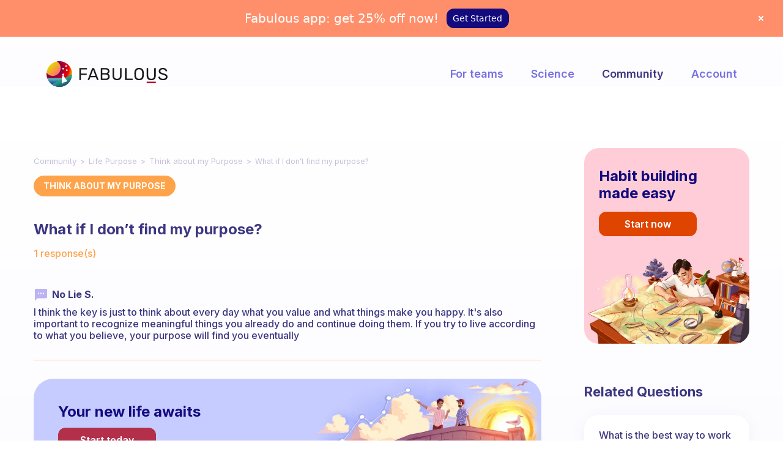

--- FILE ---
content_type: text/html; charset=UTF-8
request_url: https://www.thefabulous.co/qa/what-if-i-dont-find-my-purpose/
body_size: 15558
content:
<!doctype html>
<html lang="en-US" class="no-featured-area is-body-full-width is-single-post-title-default is-post-title-align-left is-post-media-fixed is-blog-text-align-left is-meta-with-none is-menu-full is-menu-sticky is-sidebar-right is-sidebar-sticky-no is-sidebar-align-left is-widget-title-align-left is-widget-minimal is-trending-posts-default is-footer-subscribe-light is-footer-widgets-align-left is-footer-full-width is-header-row is-header-light is-header-fixed-width is-header-parallax-no is-menu-align-right is-menu-light is-submenu-light is-submenu-align-center is-menu-none-uppercase is-featured-area-fixed is-slider-buttons-stick-to-edges is-slider-buttons-sharp-edges is-slider-buttons-dark is-slider-title-default is-slider-parallax-no is-slider-title-none-uppercase is-slider-more-link-show is-slider-more-link-button-style is-slider-text-align-center is-slider-v-align-center is-slider-h-align-center is-link-box-title-default is-link-box-title-transform-none is-link-box-text-align-center is-link-box-v-align-center is-link-box-parallax-no is-intro-align-center is-intro-text-dark is-intro-parallax-no is-more-link-button-style is-about-author-minimal is-related-posts-parallax-no is-related-posts-overflow is-share-links-minimal is-tagcloud-solid is-nav-single-rounded is-nav-single-no-animated is-comments-minimal is-comments-image-rounded is-comment-form-minimal" data-title-ratio="0.5" data-link-box-title-ratio="0.5">
<head><script>(function(w,i,g){w[g]=w[g]||[];if(typeof w[g].push=='function')w[g].push(i)})
(window,'GTM-WSDSKD2','google_tags_first_party');</script><script>(function(w,d,s,l){w[l]=w[l]||[];(function(){w[l].push(arguments);})('set', 'developer_id.dYzg1YT', true);
		w[l].push({'gtm.start':new Date().getTime(),event:'gtm.js'});var f=d.getElementsByTagName(s)[0],
		j=d.createElement(s);j.async=true;j.src='/7efs/';
		f.parentNode.insertBefore(j,f);
		})(window,document,'script','dataLayer');</script>
	<meta charset="UTF-8">
	<meta name="viewport" content="width=device-width, initial-scale=1">
				<link rel="profile" href="http://gmpg.org/xfn/11">
	<meta name='robots' content='index, follow, max-image-preview:large, max-snippet:-1, max-video-preview:-1' />

	<!-- This site is optimized with the Yoast SEO plugin v21.1 - https://yoast.com/wordpress/plugins/seo/ -->
	<title>What if I don’t find my purpose? | Fabulous Community</title>
	<meta name="description" content="What if I don’t find my purpose? Discover the tips of the Fabulous members to set your perfect daily routine and get your habits to stick." />
	<link rel="canonical" href="https://www.thefabulous.co/qa/what-if-i-dont-find-my-purpose/" />
	<meta property="og:locale" content="en_US" />
	<meta property="og:type" content="article" />
	<meta property="og:title" content="What if I don’t find my purpose? | Fabulous Community" />
	<meta property="og:description" content="What if I don’t find my purpose? Discover the tips of the Fabulous members to set your perfect daily routine and get your habits to stick." />
	<meta property="og:url" content="https://www.thefabulous.co/qa/what-if-i-dont-find-my-purpose/" />
	<meta property="og:site_name" content="Fabulous Community" />
	<meta property="article:published_time" content="2019-12-04T10:06:56+00:00" />
	<meta property="article:modified_time" content="2022-12-19T15:48:08+00:00" />
	<meta name="author" content="amine" />
	<meta name="twitter:card" content="summary_large_image" />
	<meta name="twitter:label1" content="Written by" />
	<meta name="twitter:data1" content="amine" />
	<script type="application/ld+json" class="yoast-schema-graph">{"@context":"https://schema.org","@graph":[{"@type":"Article","@id":"https://www.thefabulous.co/qa/what-if-i-dont-find-my-purpose/#article","isPartOf":{"@id":"https://www.thefabulous.co/qa/what-if-i-dont-find-my-purpose/"},"author":{"name":"amine","@id":"https://www.thefabulous.co/qa/#/schema/person/d885ec79f0f361b2c8d1f55efc087194"},"headline":"What if I don’t find my purpose?","datePublished":"2019-12-04T10:06:56+00:00","dateModified":"2022-12-19T15:48:08+00:00","mainEntityOfPage":{"@id":"https://www.thefabulous.co/qa/what-if-i-dont-find-my-purpose/"},"wordCount":62,"publisher":{"@id":"https://www.thefabulous.co/qa/#organization"},"articleSection":["Think about my Purpose"],"inLanguage":"en-US"},{"@type":"WebPage","@id":"https://www.thefabulous.co/qa/what-if-i-dont-find-my-purpose/","url":"https://www.thefabulous.co/qa/what-if-i-dont-find-my-purpose/","name":"What if I don’t find my purpose? | Fabulous Community","isPartOf":{"@id":"https://www.thefabulous.co/qa/#website"},"datePublished":"2019-12-04T10:06:56+00:00","dateModified":"2022-12-19T15:48:08+00:00","description":"What if I don’t find my purpose? Discover the tips of the Fabulous members to set your perfect daily routine and get your habits to stick.","breadcrumb":{"@id":"https://www.thefabulous.co/qa/what-if-i-dont-find-my-purpose/#breadcrumb"},"inLanguage":"en-US","potentialAction":[{"@type":"ReadAction","target":["https://www.thefabulous.co/qa/what-if-i-dont-find-my-purpose/"]}]},{"@type":"BreadcrumbList","@id":"https://www.thefabulous.co/qa/what-if-i-dont-find-my-purpose/#breadcrumb","itemListElement":[{"@type":"ListItem","position":1,"name":"Home","item":"https://www.thefabulous.co/qa/"},{"@type":"ListItem","position":2,"name":"What if I don’t find my purpose?"}]},{"@type":"WebSite","@id":"https://www.thefabulous.co/qa/#website","url":"https://www.thefabulous.co/qa/","name":"Fabulous Community","description":"","publisher":{"@id":"https://www.thefabulous.co/qa/#organization"},"potentialAction":[{"@type":"SearchAction","target":{"@type":"EntryPoint","urlTemplate":"https://www.thefabulous.co/qa/?s={search_term_string}"},"query-input":"required name=search_term_string"}],"inLanguage":"en-US"},{"@type":"Organization","@id":"https://www.thefabulous.co/qa/#organization","name":"Fabulous Community","url":"https://www.thefabulous.co/qa/","logo":{"@type":"ImageObject","inLanguage":"en-US","@id":"https://www.thefabulous.co/qa/#/schema/logo/image/","url":"https://thefabulous.co/qa/wp-content/uploads/2022/10/logo-black-n-1.png","contentUrl":"https://thefabulous.co/qa/wp-content/uploads/2022/10/logo-black-n-1.png","width":1702,"height":360,"caption":"Fabulous Community"},"image":{"@id":"https://www.thefabulous.co/qa/#/schema/logo/image/"},"sameAs":["https://www.instagram.com/thefabstory/"]},{"@type":"Person","@id":"https://www.thefabulous.co/qa/#/schema/person/d885ec79f0f361b2c8d1f55efc087194","name":"amine"}]}</script>
	<!-- / Yoast SEO plugin. -->


<link rel='dns-prefetch' href='//www.thefabulous.co' />
<link rel='dns-prefetch' href='//fonts.googleapis.com' />
<link rel="alternate" type="application/rss+xml" title="Fabulous Community &raquo; Feed" href="https://www.thefabulous.co/qa/feed/" />
<link rel="alternate" type="application/rss+xml" title="Fabulous Community &raquo; Comments Feed" href="https://www.thefabulous.co/qa/comments/feed/" />
<!-- www.thefabulous.co is managing ads with Advanced Ads 2.0.16 – https://wpadvancedads.com/ --><script id="thefa-ready">
			window.advanced_ads_ready=function(e,a){a=a||"complete";var d=function(e){return"interactive"===a?"loading"!==e:"complete"===e};d(document.readyState)?e():document.addEventListener("readystatechange",(function(a){d(a.target.readyState)&&e()}),{once:"interactive"===a})},window.advanced_ads_ready_queue=window.advanced_ads_ready_queue||[];		</script>
		<link rel='stylesheet' id='wp-block-library-css' href='https://www.thefabulous.co/qa/wp-includes/css/dist/block-library/style.min.css?ver=6.1.9' type='text/css' media='all' />
<style id='safe-svg-svg-icon-style-inline-css' type='text/css'>
.safe-svg-cover{text-align:center}.safe-svg-cover .safe-svg-inside{display:inline-block;max-width:100%}.safe-svg-cover svg{height:100%;max-height:100%;max-width:100%;width:100%}

</style>
<link rel='stylesheet' id='classic-theme-styles-css' href='https://www.thefabulous.co/qa/wp-includes/css/classic-themes.min.css?ver=1' type='text/css' media='all' />
<style id='global-styles-inline-css' type='text/css'>
body{--wp--preset--color--black: #000000;--wp--preset--color--cyan-bluish-gray: #abb8c3;--wp--preset--color--white: #ffffff;--wp--preset--color--pale-pink: #f78da7;--wp--preset--color--vivid-red: #cf2e2e;--wp--preset--color--luminous-vivid-orange: #ff6900;--wp--preset--color--luminous-vivid-amber: #fcb900;--wp--preset--color--light-green-cyan: #7bdcb5;--wp--preset--color--vivid-green-cyan: #00d084;--wp--preset--color--pale-cyan-blue: #8ed1fc;--wp--preset--color--vivid-cyan-blue: #0693e3;--wp--preset--color--vivid-purple: #9b51e0;--wp--preset--gradient--vivid-cyan-blue-to-vivid-purple: linear-gradient(135deg,rgba(6,147,227,1) 0%,rgb(155,81,224) 100%);--wp--preset--gradient--light-green-cyan-to-vivid-green-cyan: linear-gradient(135deg,rgb(122,220,180) 0%,rgb(0,208,130) 100%);--wp--preset--gradient--luminous-vivid-amber-to-luminous-vivid-orange: linear-gradient(135deg,rgba(252,185,0,1) 0%,rgba(255,105,0,1) 100%);--wp--preset--gradient--luminous-vivid-orange-to-vivid-red: linear-gradient(135deg,rgba(255,105,0,1) 0%,rgb(207,46,46) 100%);--wp--preset--gradient--very-light-gray-to-cyan-bluish-gray: linear-gradient(135deg,rgb(238,238,238) 0%,rgb(169,184,195) 100%);--wp--preset--gradient--cool-to-warm-spectrum: linear-gradient(135deg,rgb(74,234,220) 0%,rgb(151,120,209) 20%,rgb(207,42,186) 40%,rgb(238,44,130) 60%,rgb(251,105,98) 80%,rgb(254,248,76) 100%);--wp--preset--gradient--blush-light-purple: linear-gradient(135deg,rgb(255,206,236) 0%,rgb(152,150,240) 100%);--wp--preset--gradient--blush-bordeaux: linear-gradient(135deg,rgb(254,205,165) 0%,rgb(254,45,45) 50%,rgb(107,0,62) 100%);--wp--preset--gradient--luminous-dusk: linear-gradient(135deg,rgb(255,203,112) 0%,rgb(199,81,192) 50%,rgb(65,88,208) 100%);--wp--preset--gradient--pale-ocean: linear-gradient(135deg,rgb(255,245,203) 0%,rgb(182,227,212) 50%,rgb(51,167,181) 100%);--wp--preset--gradient--electric-grass: linear-gradient(135deg,rgb(202,248,128) 0%,rgb(113,206,126) 100%);--wp--preset--gradient--midnight: linear-gradient(135deg,rgb(2,3,129) 0%,rgb(40,116,252) 100%);--wp--preset--duotone--dark-grayscale: url('#wp-duotone-dark-grayscale');--wp--preset--duotone--grayscale: url('#wp-duotone-grayscale');--wp--preset--duotone--purple-yellow: url('#wp-duotone-purple-yellow');--wp--preset--duotone--blue-red: url('#wp-duotone-blue-red');--wp--preset--duotone--midnight: url('#wp-duotone-midnight');--wp--preset--duotone--magenta-yellow: url('#wp-duotone-magenta-yellow');--wp--preset--duotone--purple-green: url('#wp-duotone-purple-green');--wp--preset--duotone--blue-orange: url('#wp-duotone-blue-orange');--wp--preset--font-size--small: 13px;--wp--preset--font-size--medium: 20px;--wp--preset--font-size--large: 36px;--wp--preset--font-size--x-large: 42px;--wp--preset--spacing--20: 0.44rem;--wp--preset--spacing--30: 0.67rem;--wp--preset--spacing--40: 1rem;--wp--preset--spacing--50: 1.5rem;--wp--preset--spacing--60: 2.25rem;--wp--preset--spacing--70: 3.38rem;--wp--preset--spacing--80: 5.06rem;}:where(.is-layout-flex){gap: 0.5em;}body .is-layout-flow > .alignleft{float: left;margin-inline-start: 0;margin-inline-end: 2em;}body .is-layout-flow > .alignright{float: right;margin-inline-start: 2em;margin-inline-end: 0;}body .is-layout-flow > .aligncenter{margin-left: auto !important;margin-right: auto !important;}body .is-layout-constrained > .alignleft{float: left;margin-inline-start: 0;margin-inline-end: 2em;}body .is-layout-constrained > .alignright{float: right;margin-inline-start: 2em;margin-inline-end: 0;}body .is-layout-constrained > .aligncenter{margin-left: auto !important;margin-right: auto !important;}body .is-layout-constrained > :where(:not(.alignleft):not(.alignright):not(.alignfull)){max-width: var(--wp--style--global--content-size);margin-left: auto !important;margin-right: auto !important;}body .is-layout-constrained > .alignwide{max-width: var(--wp--style--global--wide-size);}body .is-layout-flex{display: flex;}body .is-layout-flex{flex-wrap: wrap;align-items: center;}body .is-layout-flex > *{margin: 0;}:where(.wp-block-columns.is-layout-flex){gap: 2em;}.has-black-color{color: var(--wp--preset--color--black) !important;}.has-cyan-bluish-gray-color{color: var(--wp--preset--color--cyan-bluish-gray) !important;}.has-white-color{color: var(--wp--preset--color--white) !important;}.has-pale-pink-color{color: var(--wp--preset--color--pale-pink) !important;}.has-vivid-red-color{color: var(--wp--preset--color--vivid-red) !important;}.has-luminous-vivid-orange-color{color: var(--wp--preset--color--luminous-vivid-orange) !important;}.has-luminous-vivid-amber-color{color: var(--wp--preset--color--luminous-vivid-amber) !important;}.has-light-green-cyan-color{color: var(--wp--preset--color--light-green-cyan) !important;}.has-vivid-green-cyan-color{color: var(--wp--preset--color--vivid-green-cyan) !important;}.has-pale-cyan-blue-color{color: var(--wp--preset--color--pale-cyan-blue) !important;}.has-vivid-cyan-blue-color{color: var(--wp--preset--color--vivid-cyan-blue) !important;}.has-vivid-purple-color{color: var(--wp--preset--color--vivid-purple) !important;}.has-black-background-color{background-color: var(--wp--preset--color--black) !important;}.has-cyan-bluish-gray-background-color{background-color: var(--wp--preset--color--cyan-bluish-gray) !important;}.has-white-background-color{background-color: var(--wp--preset--color--white) !important;}.has-pale-pink-background-color{background-color: var(--wp--preset--color--pale-pink) !important;}.has-vivid-red-background-color{background-color: var(--wp--preset--color--vivid-red) !important;}.has-luminous-vivid-orange-background-color{background-color: var(--wp--preset--color--luminous-vivid-orange) !important;}.has-luminous-vivid-amber-background-color{background-color: var(--wp--preset--color--luminous-vivid-amber) !important;}.has-light-green-cyan-background-color{background-color: var(--wp--preset--color--light-green-cyan) !important;}.has-vivid-green-cyan-background-color{background-color: var(--wp--preset--color--vivid-green-cyan) !important;}.has-pale-cyan-blue-background-color{background-color: var(--wp--preset--color--pale-cyan-blue) !important;}.has-vivid-cyan-blue-background-color{background-color: var(--wp--preset--color--vivid-cyan-blue) !important;}.has-vivid-purple-background-color{background-color: var(--wp--preset--color--vivid-purple) !important;}.has-black-border-color{border-color: var(--wp--preset--color--black) !important;}.has-cyan-bluish-gray-border-color{border-color: var(--wp--preset--color--cyan-bluish-gray) !important;}.has-white-border-color{border-color: var(--wp--preset--color--white) !important;}.has-pale-pink-border-color{border-color: var(--wp--preset--color--pale-pink) !important;}.has-vivid-red-border-color{border-color: var(--wp--preset--color--vivid-red) !important;}.has-luminous-vivid-orange-border-color{border-color: var(--wp--preset--color--luminous-vivid-orange) !important;}.has-luminous-vivid-amber-border-color{border-color: var(--wp--preset--color--luminous-vivid-amber) !important;}.has-light-green-cyan-border-color{border-color: var(--wp--preset--color--light-green-cyan) !important;}.has-vivid-green-cyan-border-color{border-color: var(--wp--preset--color--vivid-green-cyan) !important;}.has-pale-cyan-blue-border-color{border-color: var(--wp--preset--color--pale-cyan-blue) !important;}.has-vivid-cyan-blue-border-color{border-color: var(--wp--preset--color--vivid-cyan-blue) !important;}.has-vivid-purple-border-color{border-color: var(--wp--preset--color--vivid-purple) !important;}.has-vivid-cyan-blue-to-vivid-purple-gradient-background{background: var(--wp--preset--gradient--vivid-cyan-blue-to-vivid-purple) !important;}.has-light-green-cyan-to-vivid-green-cyan-gradient-background{background: var(--wp--preset--gradient--light-green-cyan-to-vivid-green-cyan) !important;}.has-luminous-vivid-amber-to-luminous-vivid-orange-gradient-background{background: var(--wp--preset--gradient--luminous-vivid-amber-to-luminous-vivid-orange) !important;}.has-luminous-vivid-orange-to-vivid-red-gradient-background{background: var(--wp--preset--gradient--luminous-vivid-orange-to-vivid-red) !important;}.has-very-light-gray-to-cyan-bluish-gray-gradient-background{background: var(--wp--preset--gradient--very-light-gray-to-cyan-bluish-gray) !important;}.has-cool-to-warm-spectrum-gradient-background{background: var(--wp--preset--gradient--cool-to-warm-spectrum) !important;}.has-blush-light-purple-gradient-background{background: var(--wp--preset--gradient--blush-light-purple) !important;}.has-blush-bordeaux-gradient-background{background: var(--wp--preset--gradient--blush-bordeaux) !important;}.has-luminous-dusk-gradient-background{background: var(--wp--preset--gradient--luminous-dusk) !important;}.has-pale-ocean-gradient-background{background: var(--wp--preset--gradient--pale-ocean) !important;}.has-electric-grass-gradient-background{background: var(--wp--preset--gradient--electric-grass) !important;}.has-midnight-gradient-background{background: var(--wp--preset--gradient--midnight) !important;}.has-small-font-size{font-size: var(--wp--preset--font-size--small) !important;}.has-medium-font-size{font-size: var(--wp--preset--font-size--medium) !important;}.has-large-font-size{font-size: var(--wp--preset--font-size--large) !important;}.has-x-large-font-size{font-size: var(--wp--preset--font-size--x-large) !important;}
.wp-block-navigation a:where(:not(.wp-element-button)){color: inherit;}
:where(.wp-block-columns.is-layout-flex){gap: 2em;}
.wp-block-pullquote{font-size: 1.5em;line-height: 1.6;}
</style>
<link rel='stylesheet' id='categories-images-styles-css' href='https://www.thefabulous.co/qa/wp-content/plugins/categories-images/assets/css/zci-styles.css?ver=3.3.1' type='text/css' media='all' />
<link rel='stylesheet' id='related-posts-by-taxonomy-css' href='https://www.thefabulous.co/qa/wp-content/plugins/related-posts-by-taxonomy/includes/assets/css/styles.css?ver=6.1.9' type='text/css' media='all' />
<link rel='stylesheet' id='widgetopts-styles-css' href='https://www.thefabulous.co/qa/wp-content/plugins/widget-options/assets/css/widget-options.css?ver=4.1.3' type='text/css' media='all' />
<link rel='stylesheet' id='parent-style-css' href='https://www.thefabulous.co/qa/wp-content/themes/theblogger/style.css?ver=6.1.9' type='text/css' media='all' />
<link rel='stylesheet' id='child-style-css' href='https://www.thefabulous.co/qa/wp-content/themes/qa-theme-2022/style.css?ver=1.0.1663589541' type='text/css' media='all' />
<link rel='stylesheet' id='normalize-css' href='https://www.thefabulous.co/qa/wp-content/themes/theblogger/css/normalize.css?ver=6.1.9' type='text/css' media='all' />
<link rel='stylesheet' id='bootstrap-css' href='https://www.thefabulous.co/qa/wp-content/themes/theblogger/css/bootstrap.css?ver=6.1.9' type='text/css' media='all' />
<link rel='stylesheet' id='fluidbox-css' href='https://www.thefabulous.co/qa/wp-content/themes/theblogger/js/fluidbox/fluidbox.css?ver=6.1.9' type='text/css' media='all' />
<link rel='stylesheet' id='fontello-css' href='https://www.thefabulous.co/qa/wp-content/themes/theblogger/css/fonts/fontello/css/fontello.css?ver=6.1.9' type='text/css' media='all' />
<link rel='stylesheet' id='magnific-popup-css' href='https://www.thefabulous.co/qa/wp-content/themes/theblogger/js/jquery.magnific-popup/magnific-popup.css?ver=6.1.9' type='text/css' media='all' />
<link rel='stylesheet' id='owl-carousel-css' href='https://www.thefabulous.co/qa/wp-content/themes/theblogger/js/owl-carousel/owl.carousel.css?ver=6.1.9' type='text/css' media='all' />
<link rel='stylesheet' id='theblogger-main-css' href='https://www.thefabulous.co/qa/wp-content/themes/theblogger/css/main.css?ver=6.1.9' type='text/css' media='all' />
<link rel='stylesheet' id='theblogger-768-css' href='https://www.thefabulous.co/qa/wp-content/themes/theblogger/css/768.css?ver=6.1.9' type='text/css' media='all' />
<link rel='stylesheet' id='theblogger-992-css' href='https://www.thefabulous.co/qa/wp-content/themes/theblogger/css/992.css?ver=6.1.9' type='text/css' media='all' />
<link rel='stylesheet' id='theblogger-style-css' href='https://www.thefabulous.co/qa/wp-content/themes/qa-theme-2022/style.css?ver=1.0.1663589541' type='text/css' media='all' />
<style id='theblogger-style-inline-css' type='text/css'>
@media screen and (min-width: 992px) { .blog-regular .entry-title { font-size: 18px; } }

@media screen and (min-width: 992px) { .nav-menu > ul { font-size: 18px; } }

@media screen and (min-width: 992px) { .blog-stream .entry-content { font-size: 16px; } }

@media screen and (min-width: 992px) { .blog-stream.blog-small .entry-content { font-size: 16px; } }

@media screen and (min-width: 992px) { .sidebar { font-size: 15px; } }

.widget-title { font-size: 14px; }

@media screen and (min-width: 992px) { .nav-menu > ul { font-weight: 600; } }

@media screen and (min-width: 992px) { .nav-menu > ul { letter-spacing: 0px; } }

.layout-medium, .is-header-row .header-wrap-inner, .is-header-small .header-wrap-inner, .is-menu-bar.is-menu-fixed-bg .menu-wrap, .is-header-fixed-width .header-wrap, .is-header-fixed-width.is-menu-bar .site-navigation, .is-body-boxed .site, .is-body-boxed .header-wrap, .is-body-boxed.is-menu-bar .site-navigation, .is-body-boxed:not(.is-menu-bar) .site-header, .is-middle-boxed .site-main, .intro-content, .is-footer-boxed .site-footer, .is-content-boxed .site-main .layout-fixed { max-width: 1120px; }

.layout-fixed, .blog-list, .blog-regular, .is-content-boxed .single .site-content, .is-content-boxed .page .site-content { max-width: 670px; }
</style>
<link rel='stylesheet' id='wpdreams-asl-basic-css' href='https://www.thefabulous.co/qa/wp-content/plugins/ajax-search-lite/css/style.basic.css?ver=4.13.4' type='text/css' media='all' />
<style id='wpdreams-asl-basic-inline-css' type='text/css'>

					div[id*='ajaxsearchlitesettings'].searchsettings .asl_option_inner label {
						font-size: 0px !important;
						color: rgba(0, 0, 0, 0);
					}
					div[id*='ajaxsearchlitesettings'].searchsettings .asl_option_inner label:after {
						font-size: 11px !important;
						position: absolute;
						top: 0;
						left: 0;
						z-index: 1;
					}
					.asl_w_container {
						width: 100%;
						margin: 0px 0px 0px 0px;
						min-width: 200px;
					}
					div[id*='ajaxsearchlite'].asl_m {
						width: 100%;
					}
					div[id*='ajaxsearchliteres'].wpdreams_asl_results div.resdrg span.highlighted {
						font-weight: bold;
						color: rgba(60, 54, 128, 1);
						background-color: rgba(255, 255, 255, 1);
					}
					div[id*='ajaxsearchliteres'].wpdreams_asl_results .results img.asl_image {
						width: 70px;
						height: 70px;
						object-fit: cover;
					}
					div[id*='ajaxsearchlite'].asl_r .results {
						max-height: none;
					}
					div[id*='ajaxsearchlite'].asl_r {
						position: absolute;
					}
				
							.asl_w, .asl_w * {font-family:&quot;Inter&quot; !important;}
							.asl_m input[type=search]::placeholder{font-family:&quot;Inter&quot; !important;}
							.asl_m input[type=search]::-webkit-input-placeholder{font-family:&quot;Inter&quot; !important;}
							.asl_m input[type=search]::-moz-placeholder{font-family:&quot;Inter&quot; !important;}
							.asl_m input[type=search]:-ms-input-placeholder{font-family:&quot;Inter&quot; !important;}
						
						.asl_m .probox svg {
							fill: rgba(255, 163, 74, 1) !important;
						}
						.asl_m .probox .innericon {
							background-color: rgba(255, 255, 255, 1) !important;
							background-image: none !important;
							-webkit-background-image: none !important;
							-ms-background-image: none !important;
						}
					
						div.asl_m.asl_w {
							border:0px hidden rgb(0, 0, 0) !important;border-radius:16px 16px 16px 16px !important;
							box-shadow: none !important;
						}
						div.asl_m.asl_w .probox {border: none !important;}
					
						div.asl_r.asl_w.vertical .results .item::after {
							display: block;
							position: absolute;
							bottom: 0;
							content: '';
							height: 1px;
							width: 100%;
							background: #D8D8D8;
						}
						div.asl_r.asl_w.vertical .results .item.asl_last_item::after {
							display: none;
						}
					 .highlighted {
    font-style: italic;
}
div.asl_w .probox div.asl_simple-circle {
    border: 2px solid #7871e4;
}
.resdrg {
    font-size: 18px;
}

div.asl_r .results .item {
    font-size: 16px;
}

div.asl_r .results .item .asl_content h3, div.asl_r .results .item .asl_content h3 a, div.asl_r .results .item .asl_content h3:hover, div.asl_r .results .item .asl_content h3 a:hover {
    font-size: 16px;
    color: #3c3680;
    font-weight: 500;
}

div.asl_r.vertical {
    padding: 0;
    border: none;
    background: #FFFFFF;
box-shadow: 0px 0px 20px rgba(39, 54, 195, 0.3);
border-radius: 16px;
}

div#ajaxsearchliteres1 {}

div.asl_r .results .item {
    padding: 0;
    border: 0;
    margin: 0;
    width: 100%;
}

div.asl_r .results .item .asl_content {
    padding: 24px;
}

.asl_content {
    display: flex;
    flex-direction: row-reverse;
    align-content: flex-start;
    align-items: flex-start;
    justify-content: flex-end;
}

p.asl_desc {
    color: #FFA34A;
    background: #fff;
    border-radius: 50px;
    border: solid 2px #E8E7FF;
    text-align: center;
    white-space: nowrap;
    padding: 8px 14px;
    font-size: 14px !important;
    font-weight: 600;
}
a.asl_res_url {
}

div.asl_r .results .item .asl_content h3, div.asl_r .results .item .asl_content h3 a, div.asl_r .results .item .asl_content h3:hover, div.asl_r .results .item .asl_content h3 a:hover {
    padding-left: 5px;
    display: block;
    line-height: 1.2;
}

#ajaxsearchlite1 .probox .proinput input, div.asl_w .probox .proinput input {
    font-size: 18px;
    padding: 0 20px;
}

#ajaxsearchlite1 .probox .proinput input, div.asl_w .probox .proinput input, input.orig.input-text {
    /*min-height: 46px;*/
    min-width: 800px;
}

 

.asl_w_container {
    height: 70px;
    background: #fff;
    border-radius: 16px !important;
    display: flex;
    align-content: center;
    justify-content: flex-start;
    box-shadow: 0 0 20px #2736c336;
}

#ajaxsearchlite1 .probox, div.asl_w .probox {
    height: 45px;
    margin-top: 23px;
    background: transparent;
}

div.asl_w {
    border-radius: 16px;
    background: transparent;
}
p.asl_desc .highlighted {
    color: #f7a450 !important;
    font-weight: 600 !important;
    font-style: normal;
}
div.asl_w .probox .promagnifier {
    margin-right: 24px;
}

.asl_w_container.asl_w_container_1 {
    margin: 40px 0;
}
div.asl_r .results .item .asl_content h3, div.asl_r .results .item .asl_content h3 a, div.asl_r .results .item .asl_content h3:hover, div.asl_r .results .item .asl_content h3 a:hover {
    padding-top: 5px;
}

@media screen and (max-width: 1023px){
div.asl_r .results .item .asl_content h3, div.asl_r .results .item .asl_content h3 a, div.asl_r .results .item .asl_content h3:hover, div.asl_r .results .item .asl_content h3 a:hover {
    font-size: 15px;
    color: #3c3680;
    font-weight: 500;
}
#ajaxsearchlite1 .probox .proinput input, div.asl_w .probox .proinput input, input.orig.input-text {
    min-width: auto;
}
div.asl_r .results .item .asl_content {
    padding: 12px 16px;
}
.asl_w_container {
    height: 60px;
    margin: 40px 0;
}

#ajaxsearchlite1 .probox, div.asl_w .probox {
    margin-top: 16px;
}
}

@media screen and (max-width: 767px){
div.asl_r .results .item .asl_content h3, div.asl_r .results .item .asl_content h3 a, div.asl_r .results .item .asl_content h3:hover, div.asl_r .results .item .asl_content h3 a:hover {
    font-size: 14px;
    
}
p.asl_desc {
   
 
    border: solid 1px #E8E7FF;
    
    padding: 6px 12px;
    font-size: 12px !important;
    font-weight: 600;
}
    div.asl_r .results .item .asl_content {
    padding: 12px 12px;
}
   .asl_content {
    display: flex;
    flex-direction: column-reverse;
    align-content: flex-start;
    align-items: flex-start;
    justify-content: flex-end;

}
div.asl_r .results .item .asl_content h3, div.asl_r .results .item .asl_content h3 a, div.asl_r .results .item .asl_content h3:hover, div.asl_r .results .item .asl_content h3 a:hover {
    padding-left: 0;padding-top:0px;
}
.asl_w_container {
    height: 56px;
    margin: 24px 0 !important;
}

#ajaxsearchlite1 .probox, div.asl_w .probox {
    margin-top: 14px;
}
}
div.asl_w .probox .proinput input::-webkit-input-placeholder {
  
    color: #ffa34a !important;
     
}

div.asl_w .probox .proinput input::-moz-placeholder {
    
    color: #ffa34a !important;
     
}

div.asl_w .probox .proinput input:-ms-input-placeholder {
 
    color: #ffa34a !important;
    
}

div.asl_w .probox .proinput input:-moz-placeholder {
 
    color: #ffa34a !important;
    
}
div.asl_m .probox .proinput {
    margin-left: 24px;
}

@media screen and (max-width: 767px) {
div.asl_m .probox .proinput {
    margin-left: 16px;
}
div.asl_w .probox .promagnifier {
    margin-right: 16px;
}
}
</style>
<link rel='stylesheet' id='wpdreams-asl-instance-css' href='https://www.thefabulous.co/qa/wp-content/plugins/ajax-search-lite/css/style-underline.css?ver=4.13.4' type='text/css' media='all' />
<link rel='stylesheet' id='popup-maker-site-css' href='//www.thefabulous.co/qa/wp-content/uploads/pum/pum-site-styles.css?generated=1755177577&#038;ver=1.20.6' type='text/css' media='all' />
<link rel='stylesheet' id='chld_thm_cfg_ext1-css' href='https://fonts.googleapis.com/css2?family=Inter%3Awght%40400%3B500%3B600%3B700%3B800&#038;display=swap&#038;ver=6.1.9' type='text/css' media='all' />
<link rel='stylesheet' id='chld_thm_cfg_separate-css' href='https://www.thefabulous.co/qa/wp-content/themes/qa-theme-2022/ctc-style.css?ver=1.0.1663589541' type='text/css' media='all' />
<script type='text/javascript' src='https://www.thefabulous.co/qa/wp-includes/js/jquery/jquery.min.js?ver=3.6.1' id='jquery-core-js'></script>
<script type='text/javascript' src='https://www.thefabulous.co/qa/wp-includes/js/jquery/jquery-migrate.min.js?ver=3.3.2' id='jquery-migrate-js'></script>
<link rel="https://api.w.org/" href="https://www.thefabulous.co/qa/wp-json/" /><link rel="alternate" type="application/json" href="https://www.thefabulous.co/qa/wp-json/wp/v2/posts/18007" /><link rel="EditURI" type="application/rsd+xml" title="RSD" href="https://www.thefabulous.co/qa/xmlrpc.php?rsd" />
<link rel="wlwmanifest" type="application/wlwmanifest+xml" href="https://www.thefabulous.co/qa/wp-includes/wlwmanifest.xml" />
<meta name="generator" content="WordPress 6.1.9" />
<link rel='shortlink' href='https://www.thefabulous.co/qa/?p=18007' />
<link rel="alternate" type="application/json+oembed" href="https://www.thefabulous.co/qa/wp-json/oembed/1.0/embed?url=https%3A%2F%2Fwww.thefabulous.co%2Fqa%2Fwhat-if-i-dont-find-my-purpose%2F" />
<link rel="alternate" type="text/xml+oembed" href="https://www.thefabulous.co/qa/wp-json/oembed/1.0/embed?url=https%3A%2F%2Fwww.thefabulous.co%2Fqa%2Fwhat-if-i-dont-find-my-purpose%2F&#038;format=xml" />

<link rel='stylesheet' id='42842-css' href='//www.thefabulous.co/qa/wp-content/uploads/custom-css-js/42842.css?v=9992' type="text/css" media='all' />

<link rel='stylesheet' id='5064-css' href='//www.thefabulous.co/qa/wp-content/uploads/custom-css-js/5064.css?v=5907' type="text/css" media='all' />
<link rel="apple-touch-icon" sizes="180x180" href="/wp-content/uploads/fbrfg/apple-touch-icon.png">
<link rel="icon" type="image/png" sizes="32x32" href="/wp-content/uploads/fbrfg/favicon-32x32.png">
<link rel="icon" type="image/png" sizes="16x16" href="/wp-content/uploads/fbrfg/favicon-16x16.png">
<link rel="manifest" href="/wp-content/uploads/fbrfg/site.webmanifest">
<link rel="mask-icon" href="/wp-content/uploads/fbrfg/safari-pinned-tab.svg" color="#5bbad5">
<link rel="shortcut icon" href="/wp-content/uploads/fbrfg/favicon.ico">
<meta name="msapplication-TileColor" content="#da532c">
<meta name="msapplication-config" content="/wp-content/uploads/fbrfg/browserconfig.xml">
<meta name="theme-color" content="#ffffff">				<link rel="preconnect" href="https://fonts.gstatic.com" crossorigin />
				<link rel="preload" as="style" href="//fonts.googleapis.com/css?family=Open+Sans&display=swap" />
								<link rel="stylesheet" href="//fonts.googleapis.com/css?family=Open+Sans&display=swap" media="all" />
					
	
	<script src="https://www.thefabulous.co/js/loadjs.min.js" type="text/javascript"></script>
<script src="https://www.thefabulous.co/init.js" type="text/javascript"></script>
</head>

<body class="post-template-default single single-post postid-18007 single-format-standard aa-prefix-thefa-">
    <div id="page" class="hfeed site">
	<!-- global site navigation -->

	<div id="nav" class="navbarFx">
    <div class="content1170 flex-nav">
      <a href="https://www.thefabulous.co/" class="logo-link v-dark w-inline-block"></a>
      <div class="links">
        <a href="https://www.thefabulous.co/work/" class="navlink violette mr40">For teams</a>
        <a href="https://www.thefabulous.co/science-behind-fabulous/" class="navlink violette mr40">Science</a>
        <a href="https://www.thefabulous.co/qa/" class="navlink violette mr40 current">Community</a>
        <a id="sign-in" href="https://app.thefabulous.co/login" class="navlink violette login">Account</a>
        <div class="mobile-opener version-dark"></div>
      </div>
    </div>
  </div>
  <div class="mobile-menu version-light">
    <div class="mobile-menu-header version-light-line">
      <div><img src="https://www.thefabulous.co/qa/wp-content/themes/qa-theme-2022/theme-assets/logo-black-n.svg" loading="lazy" width="200" alt="The Fabulous" class="logo-mob-mrnu"></div><img src="https://www.thefabulous.co/qa/wp-content/themes/qa-theme-2022/theme-assets/close-dark.svg" loading="lazy" alt="" class="close-mobile-menu">
    </div>
    <div class="mob-links-pt25">
      <a href="https://www.thefabulous.co/work/" class="mob dark w-inline-block">
        <div>For teams</div>
      </a>
       <a href="https://www.thefabulous.co/science-behind-fabulous/" class="mob dark w-inline-block">
        <div>Science</div>
      </a>
      <a href="https://www.thefabulous.co/qa/" class="mob dark current w-inline-block current">
        <div>Community</div>
      </a>
      <a href="https://app.thefabulous.co/login" class="mob dark login w-inline-block">
        <div>Account</div>
      </a>
    </div>
  </div>
<!-- .global site navigation  -->


	<div class="clouds-home">
		<div id="hero">
        <!-- title on home --><div id="page-title"></div><!-- .title on home -->

		<!-- top categories on home --><!-- .top categories on home -->
	
				
	</div></div>














<div id="main" class="site-main">
	<div class="layout-medium">
		<div id="primary" class="content-area with-sidebar">
			
			<div id="content" class="site-content" role="main">
				<!-- drop down categories widget-->
						<!-- .drop down categories -->
				<article id="post-18007" class="post-18007 post type-post status-publish format-standard hentry category-think-about-my-purpose">
					<div class="hentry-wrap">
						<!-- Breadcrumbs -->
						<div class="breadcrumbs new" typeof="BreadcrumbList" vocab="https://schema.org/">
						<span property="itemListElement" typeof="ListItem"><a property="item" typeof="WebPage" title="Go to Fabulous Community." href="https://www.thefabulous.co/qa/" class="home" ><span property="name">Community</span></a><meta property="position" content="1"></span><span property="itemListElement" typeof="ListItem"><a property="item" typeof="WebPage" title="Go to the Life Purpose category archives." href="https://www.thefabulous.co/qa/life-purpose/" class="taxonomy category" ><span property="name">Life Purpose</span></a><meta property="position" content="2"></span><span property="itemListElement" typeof="ListItem"><a property="item" typeof="WebPage" title="Go to the Think about my Purpose category archives." href="https://www.thefabulous.co/qa/think-about-my-purpose/" class="taxonomy category" ><span property="name">Think about my Purpose</span></a><meta property="position" content="3"></span><span class="post post-post current-item">What if I don’t find my purpose?</span>						</div>
						<!-- .Breadcrumbs -->
						
									<div class="post-header post-header-classic is-cat-link-border-bottom">
							<header class="entry-header">
									<div class="entry-meta above-title">
									<span class="cat-links">
				<span class="prefix">
					in				</span>
				<a href="https://www.thefabulous.co/qa/think-about-my-purpose/" rel="category tag">Think about my Purpose</a>			</span>
							</div> <!-- .entry-meta .above-title -->
				<h1 class="entry-title">What if I don’t find my purpose?</h1>			</header> <!-- .entry-header -->
					</div> <!-- .post-header -->
								<div class="custommeta">
 

						 <span id="numberanswers" class="orange"></span></div>
						<div class="entry-content">
							<div class="single-answer">
<div class="who-answered">No Lie S.</div>
<div class="detailed-answer">I think the key is just to think about every day what you value and what things make you happy. It&#39;s also important to recognize meaningful things you already do and continue doing them. If you try to live according to what you believe, your purpose will find you eventually</div>
</div><div class="thefa-test2" id="thefa-1459676627"><style>.thefa-test2 {margin-bottom: 24px;}</style>
<div class="banner-content-position light-viol">
<div class="banner-text max400">Your new life awaits</div>
<a href="https://start.thefabulous.co/onboarding/fabulous-initial?utm_source=community-qa&utm_medium=referral&utm_campaign=afterfirstquestionoranswer-purple-achievegoals" class="banner-cta red w-inline-block">
<div>Start today</div></a>
</div></div>
						</div> 
						
						<!-- .entry-content -->
						<!-- SIngle answer counter / classes -->
						<script>jQuery(document).ready(function(){
var ansNum=jQuery('.single-answer').length;
if(ansNum<3){
jQuery('.toprqs').addClass('toprqshide').removeClass('toprqs');
}
})</script><!-- .Single answer counter / classes -->
						<!-- number answers counter -->
						<script>document.getElementById("numberanswers").innerHTML = document.querySelectorAll('.single-answer').length+" response(s)";</script>
						<!-- .number answers counter -->
					</div> <!-- .hentry-wrap -->
					
																				
				</article> <!-- .post -->
							</div> <!-- #content .site-content -->
		</div> <!-- #primary .content-area -->

						<div id="secondary" class="widget-area sidebar" role="complementary">
				    <div class="sidebar-wrap">
						<div class="sidebar-content">
							<aside class="extendedwopts-hide extendedwopts-tablet extendedwopts-mobile widget thefa-widget">  <div class="banner-sidebar pink-side">
    <div class="banner-text max128">Habit building made easy
</div>
    <a href="https://start.thefabulous.co/onboarding/fabulous-initial?utm_source=community-qa&utm_medium=referral&utm_campaign=side-pink-achievegoals" class="banner-cta red-or side w-inline-block">
      <div>Start now</div>
    </a>
  </div></aside><aside id="custom_html-21" class="widget_text widget widget_custom_html"><div class="textwidget custom-html-widget"><div class="spacer-widgets"></div></div></aside><aside id="custom_html-14" class="widget_text widget widget_custom_html"><div class="textwidget custom-html-widget"><div class="widget-title"><span>Related Questions</span></div></div></aside><aside id="related-posts-by-taxonomy-2" class="widget related_posts_by_taxonomy">

<ul>
					
			<li>
				<a href='https://www.thefabulous.co/qa/what-is-the-best-way-to-work-and-achieve-my-purpose-2/' target='_blank'>What is the best way to work and achieve my purpose?</a>
			</li>
					
			<li>
				<a href='https://www.thefabulous.co/qa/have-you-ever-felt-that-you-lost-your-purpose-in-life/' target='_blank'>Have you ever felt that you lost your purpose in life?</a>
			</li>
					
			<li>
				<a href='https://www.thefabulous.co/qa/how-did-you-know-what-your-purpose-is/' target='_blank'>How did you know what your purpose is?</a>
			</li>
					
			<li>
				<a href='https://www.thefabulous.co/qa/how-do-you-develop-a-strong-vision-for-your-life/' target='_blank'>How do you develop a strong vision for your life?</a>
			</li>
					
			<li>
				<a href='https://www.thefabulous.co/qa/what-do-you-do-when-your-purpose-feels-heavy-and-cumbersome/' target='_blank'>What do you do when your purpose feels heavy and cumbersome?</a>
			</li>
					
			<li>
				<a href='https://www.thefabulous.co/qa/can-you-clarify-if-it-needs-to-be-a-long-run-or-a-short-run-one-i-know-what-i-want-on-long-term-but-do-not-know-how-to-reach-it/' target='_blank'>Can you clarify if it needs to be a long-run or a short-run one. I know what I want on long term, but do not know how to reach it</a>
			</li>
					
			<li>
				<a href='https://www.thefabulous.co/qa/how-you-handle-your-emotion-freely-and-how-to-speak-up-for-yourself/' target='_blank'>how you handle your emotion freely and how to speak up for yourself</a>
			</li>
					
			<li>
				<a href='https://www.thefabulous.co/qa/what-do-you-do-if-your-purpose-doesnt-line-uo-with-the-economy-and-you-cant-get-a-job-that-lets-you-fulfil-your-purpose/' target='_blank'>What do you do if your purpose doesn&#8217;t line uo with the economy and you can&#8217;t get a job that lets you fulfil your purpose?</a>
			</li>
					
			<li>
				<a href='https://www.thefabulous.co/qa/what-do-you-do-on-days-where-you-arent-so-sure-about-your-purpose-or-when-you-discover-this-isnt-really-the-purpose-you-want-to-live-for/' target='_blank'>What do you do on days where you aren&#8217;t so sure about your purpose, or when you discover this isn&#8217;t really the purpose you want to live for?</a>
			</li>
					
			<li>
				<a href='https://www.thefabulous.co/qa/do-you-spend-time-every-morning-thinking-about-your-purpose/' target='_blank'>Do you spend time every morning thinking about your purpose?</a>
			</li>
			</ul>
</aside><aside id="custom_html-18" class="widget_text widget widget_custom_html"><div class="textwidget custom-html-widget"><div class="spacer-widgets"></div></div></aside><aside id="custom_html-20" class="widget_text widget widget_custom_html"><div class="textwidget custom-html-widget"><a href="https://thefabulous.co/qa/" class="back-link"><img src="https://thefabulous.co/qa/wp-content/uploads/2022/10/back-2.svg" alt="Back to Community"><span> Back to Community</span></a></div></aside>						</div> <!-- .sidebar-content -->
					</div> <!-- .sidebar-wrap -->
				</div> <!-- #secondary .widget-area .sidebar -->
				</div> <!-- layout -->
</div> <!-- #main .site-main -->
<!-- Split the text for better UX --> <!-- // Let's mark second answer -->
<script>

   jQuery(function(){
    jQuery('.single-answer').eq(1).addClass('second-answer');
 
  jQuery( ".detailed-answer" ).each(function( index ) {
    
    var text = jQuery(this).html();
    text = text.replace(/(<([^>]+)>)/ig, '');
    var words = text.split(' ');
    //console.log(words.length);
    if (words.length > 70){
    var newText = '';
    var change = 0;
    for (var i=0; i<text.length; i++){
       newText += text.substr(i, 1);
       total_sentences = newText.split(/[\.\?\!]\s/).length;
       if ((total_sentences%4 == 0	)&&(change!=total_sentences)){
	      //console.log(total_sentences, newText);
          change=total_sentences;
          newText += '<br/><br/>';
       }
    }
     jQuery(this).html( newText);
    }
  });
 
});
  </script>
<!-- // Split the text for better UX -->

 	
        <footer id="colophon" class="site-footer" role="contentinfo" style="display:none">
						
						
						
					</footer>


        
	
    <div class="footer-illustration"><div class="widget widget-container thefa-widget"><style>/*banner footer*/
	.footer-illustration,.single .footer-illustration{text-align:center;padding-bottom:475px;height:auto;background-position:bottom center}.banner-footer a.cta-blog{text-align:center;margin-left:0;margin-right:0}@media screen and (min-width:600px) and (max-width:991px){.footer-illustration,.single .footer-illustration{background-image:url(https://www.thefabulous.co/qa/wp-content/uploads/2022/10/tablette-illu.jpg);height:auto;min-height:10px;padding-bottom:412px;background-position:bottom center;background-size:100% auto}}@media screen and (max-width:599px){.footer-illustration,.single .footer-illustration{background-image:url(https://www.thefabulous.co/qa/wp-content/uploads/2022/10/tablette-illu.jpg);height:auto;min-height:10px;padding-bottom:270px;background-position:bottom center;background-size:100% auto}}.cta-blog{display:-webkit-box;display:-webkit-flex;display:-ms-flexbox;display:flex;width:300px;height:60px;-webkit-box-pack:center;-webkit-justify-content:center;-ms-flex-pack:center;justify-content:center;-webkit-box-align:center;-webkit-align-items:center;-ms-flex-align:center;align-items:center;border-radius:16px;background-color:#bf0052;-webkit-transition:.2s;transition:.2s;color:#fff!important;font-size:18px;text-decoration:none;cursor:pointer;font-weight:600}.cta-blog:hover{background-color:#990042}.banner-footer{max-width:1250px;margin-right:auto;margin-left:auto;padding-top:0;padding-right:40px;padding-left:40px;font-size:22px;text-align:center;display:flex;flex-direction:column;justify-content:flex-start;align-items:center}.title-banner-bottom{font-size:40px;line-height:1.2;font-weight:700}.ptb32{padding-top:32px;padding-bottom:32px}@media screen and (max-width:991px){.cta-blog{width:250px;height:50px;font-size:16px}.title-banner-bottom{font-size:32px}}@media screen and (max-width:767px){.cta-blog.center-mob-but{margin-right:auto;margin-left:auto}.banner-footer{padding-right:16px;padding-left:16px;font-size:18px}.title-banner-bottom{font-size:30px;text-align:center}.ptb32{padding-top:16px;padding-bottom:16px}.mob-center,.ptb32.mobile-center{text-align:center}.body{line-height:1.2}}@media screen and (max-width:479px){.ptb32.mobile-center{padding-bottom:24px}}
</style>
<div class="banner-footer"><div class="title-banner-bottom">The Fabulous You Awaits.</div><div class="ptb32 mobile-center">Your journey to better health and habits start here.</div><a href="https://start.thefabulous.co/onboarding/fabulous-initial?utm_source=community-qa&utm_medium=referral&utm_campaign=bottombanner-fabulousyouawaits" class="cta-blog center-mob-but w-inline-block"><div>Get started</div></a></div></div></div>
  <div class="footer-dark-1073 v3">
    <div class="footer1073 v3 w-clearfix">
      <div class="foot-text-logo-2 v3 w-clearfix">
        <div class="logo-foot"><img src="https://uploads-ssl.webflow.com/5f37dee139ae741308ed91a0/6123510af3eb021bedce4c03_Logo%20-%20Round%20Mask.png" alt="The Fabulous" width="36" class="f-logo"></div>
        <div id="footer-custom-text" class="text-foot-2">Fabulous uses behavioral science to help people make smart changes and build healthy habits.</div>
      </div>
      <div class="premim-menu-footer v3 w-clearfix">
        <div id="menu-footer-right" class="fmenu pink prl100 half">
          <div id="nav_menu-5" class="widget widget-container widget_nav_menu"><div class="menu-footer-menu-right-new-theme-container"><ul id="menu-footer-menu-right-new-theme" class="menu"><li id="menu-item-41795" class="footy-l-2 menu-item menu-item-type-custom menu-item-object-custom menu-item-41795"><a href="https://blog.thefabulous.co/">Blog</a></li>
<li id="menu-item-41796" class="footy-l-2 menu-item menu-item-type-custom menu-item-object-custom menu-item-41796"><a href="https://www.thefabulous.co/work/">Fabulous for Employees</a></li>
<li id="menu-item-41797" class="footy-l-2 menu-item menu-item-type-custom menu-item-object-custom menu-item-41797"><a href="https://www.performcb.com/agency/clients/the-fabulous-app-affiliate-program/">Become an Affiliate</a></li>
<li id="menu-item-41798" class="footy-l-2 menu-item menu-item-type-custom menu-item-object-custom menu-item-41798"><a href="https://blog.thefabulous.co/jobs-opening/">We&#8217;re Hiring</a></li>
</ul></div></div><div id="custom_html-3" class="widget_text widget widget-container widget_custom_html"><div class="textwidget custom-html-widget"><a href="#" class="footy-l-2 pseud h20"> <br></a>
	<div class="follow-us">
	<div>Follow us on</div>
	<a href="https://instagram.com/thefabstory" class="w-inline-block"><img src="https://thefabulous.co/qa/wp-content/themes/qa-theme-2022/theme-images/insta.svg"  alt="Instagram" class="image-43"></a>
	</div></div></div>        </div>
        <div id="menu-footer-left" class="fmenu _1stontab half pr130 w300">
        <div id="nav_menu-2" class="widget widget-container widget_nav_menu"><div class="menu-footer-menu-left-new-theme-container"><ul id="menu-footer-menu-left-new-theme" class="menu"><li id="menu-item-41789" class="footy-l-2 foo-white new menu-item menu-item-type-custom menu-item-object-custom menu-item-41789"><a href="https://www.thefabulous.co/about-the-fabulous.html">The Story of Fabulous</a></li>
<li id="menu-item-41790" class="footy-l-2 foo-white new menu-item menu-item-type-custom menu-item-object-custom menu-item-41790"><a href="https://www.thefabulous.co/journey/fabulous-giving">Fabulous Giving</a></li>
<li id="menu-item-41791" class="footy-l-2 foo-white new menu-item menu-item-type-custom menu-item-object-custom menu-item-41791"><a href="https://www.thefabulous.co/partner/redeem-your-code">Redeem a Code</a></li>
<li id="menu-item-41792" class="footy-l-2 foo-white new menu-item menu-item-type-custom menu-item-object-custom menu-item-41792"><a href="https://www.thefabulous.co/terms.html">Terms</a></li>
<li id="menu-item-41793" class="footy-l-2 foo-white new menu-item menu-item-type-custom menu-item-object-custom menu-item-41793"><a href="https://help.thefabulous.co/en/support/home">Help Center</a></li>
<li id="menu-item-41794" class="footy-l-2 foo-white new menu-item menu-item-type-custom menu-item-object-custom menu-item-41794"><a href="https://fabulousapp.typeform.com/to/RiYXeX">Contact Us</a></li>
</ul></div></div>        </div>
      </div>
    </div>
  </div>

  </div>

	<div 
	id="pum-42938" 
	role="dialog" 
	aria-modal="false"
	class="pum pum-overlay pum-theme-42934 pum-theme-modal popmake-overlay pum-click-to-close exit_intent click_open" 
	data-popmake="{&quot;id&quot;:42938,&quot;slug&quot;:&quot;modal-on-exit-build-a-consistent-morning-routine&quot;,&quot;theme_id&quot;:42934,&quot;cookies&quot;:[{&quot;event&quot;:&quot;on_popup_close&quot;,&quot;settings&quot;:{&quot;name&quot;:&quot;pum-42938&quot;,&quot;time&quot;:&quot;2 days&quot;}},{&quot;event&quot;:&quot;on_popup_open&quot;,&quot;settings&quot;:{&quot;name&quot;:&quot;pum-42938&quot;,&quot;time&quot;:&quot;2 days&quot;,&quot;path&quot;:true}}],&quot;triggers&quot;:[{&quot;type&quot;:&quot;exit_intent&quot;,&quot;settings&quot;:{&quot;methods&quot;:{&quot;mouseleave&quot;:&quot;mouseleave&quot;,&quot;lostfocus&quot;:&quot;lostfocus&quot;,&quot;backbutton&quot;:&quot;backbutton&quot;,&quot;mobiletime&quot;:&quot;mobiletime&quot;,&quot;mobilescroll&quot;:&quot;mobilescroll&quot;},&quot;cookie_name&quot;:[&quot;pum-42938&quot;],&quot;top_sensitivity&quot;:10,&quot;delay_sensitivity&quot;:350,&quot;linkclick_custom_targeting&quot;:&quot;&quot;,&quot;link_hover_delay&quot;:300,&quot;mobile_time_delay&quot;:500,&quot;mobilescroll_up_percent&quot;:10}},{&quot;type&quot;:&quot;click_open&quot;,&quot;settings&quot;:{&quot;extra_selectors&quot;:&quot;&quot;,&quot;cookie_name&quot;:null}}],&quot;mobile_disabled&quot;:null,&quot;tablet_disabled&quot;:null,&quot;meta&quot;:{&quot;display&quot;:{&quot;stackable&quot;:&quot;1&quot;,&quot;overlay_disabled&quot;:false,&quot;scrollable_content&quot;:false,&quot;disable_reposition&quot;:false,&quot;size&quot;:&quot;medium&quot;,&quot;responsive_min_width&quot;:&quot;0%&quot;,&quot;responsive_min_width_unit&quot;:false,&quot;responsive_max_width&quot;:&quot;1100px&quot;,&quot;responsive_max_width_unit&quot;:false,&quot;custom_width&quot;:&quot;640px&quot;,&quot;custom_width_unit&quot;:false,&quot;custom_height&quot;:&quot;380px&quot;,&quot;custom_height_unit&quot;:false,&quot;custom_height_auto&quot;:false,&quot;location&quot;:&quot;center&quot;,&quot;position_from_trigger&quot;:false,&quot;position_top&quot;:&quot;100&quot;,&quot;position_left&quot;:&quot;0&quot;,&quot;position_bottom&quot;:&quot;0&quot;,&quot;position_right&quot;:&quot;0&quot;,&quot;position_fixed&quot;:false,&quot;animation_type&quot;:&quot;fade&quot;,&quot;animation_speed&quot;:&quot;350&quot;,&quot;animation_origin&quot;:&quot;center top&quot;,&quot;overlay_zindex&quot;:false,&quot;zindex&quot;:&quot;99999999&quot;},&quot;close&quot;:{&quot;text&quot;:&quot;&quot;,&quot;button_delay&quot;:&quot;0&quot;,&quot;overlay_click&quot;:&quot;1&quot;,&quot;esc_press&quot;:&quot;1&quot;,&quot;f4_press&quot;:false},&quot;click_open&quot;:[]}}">

	<div id="popmake-42938" class="pum-container popmake theme-42934 pum-responsive pum-responsive-medium responsive size-medium">

				
				
		
				<div class="pum-content popmake-content" tabindex="0">
			
		</div>

				
							<button type="button" class="pum-close popmake-close" aria-label="Close">
						</button>
		
	</div>

</div>
<link rel='stylesheet' id='foobar-core-css' href='https://www.thefabulous.co/qa/wp-content/plugins/foobar-notifications-lite/assets/css/foobar.min.css?ver=2.1.36' type='text/css' media='all' />
<script type='text/javascript' id='tptn_tracker-js-extra'>
/* <![CDATA[ */
var ajax_tptn_tracker = {"ajax_url":"https:\/\/www.thefabulous.co\/qa\/","top_ten_id":"18007","top_ten_blog_id":"1","activate_counter":"11","top_ten_debug":"0","tptn_rnd":"1485604022"};
/* ]]> */
</script>
<script type='text/javascript' src='https://www.thefabulous.co/qa/wp-content/plugins/top-10/includes/js/top-10-tracker.min.js?ver=3.3.4' id='tptn_tracker-js'></script>
<script type='text/javascript' src='https://www.thefabulous.co/qa/wp-content/themes/theblogger/js/jquery.fitvids.js' id='fitvids-js'></script>
<script type='text/javascript' src='https://www.thefabulous.co/qa/wp-content/themes/theblogger/js/jarallax.min.js' id='jarallax-js'></script>
<script type='text/javascript' src='https://www.thefabulous.co/qa/wp-content/themes/theblogger/js/jarallax-video.min.js' id='jarallax-video-js'></script>
<script type='text/javascript' src='https://www.thefabulous.co/qa/wp-content/themes/theblogger/js/fluidbox/jquery.fluidbox.min.js' id='fluidbox-js'></script>
<script type='text/javascript' src='https://www.thefabulous.co/qa/wp-content/themes/theblogger/js/jquery.validate.js' id='validate-js'></script>
<script type='text/javascript' src='https://www.thefabulous.co/qa/wp-content/themes/theblogger/js/isotope.pkgd.min.js' id='isotope-js'></script>
<script type='text/javascript' src='https://www.thefabulous.co/qa/wp-content/themes/theblogger/js/jquery.magnific-popup/jquery.magnific-popup.min.js' id='magnific-popup-js'></script>
<script type='text/javascript' src='https://www.thefabulous.co/qa/wp-content/themes/theblogger/js/owl-carousel/owl.carousel.min.js' id='owl-carousel-js'></script>
<script type='text/javascript' src='https://www.thefabulous.co/qa/wp-includes/js/imagesloaded.min.js?ver=4.1.4' id='imagesloaded-js'></script>
<script type='text/javascript' src='https://www.thefabulous.co/qa/wp-content/themes/theblogger/js/jquery.collagePlus.min.js' id='collagePlus-js'></script>
<script type='text/javascript' src='https://www.thefabulous.co/qa/wp-content/themes/theblogger/js/jquery.fittext.js' id='fittext-js'></script>
<script type='text/javascript' src='https://www.thefabulous.co/qa/wp-content/themes/theblogger/js/resize-sensor.js' id='resize-sensor-js'></script>
<script type='text/javascript' src='https://www.thefabulous.co/qa/wp-content/themes/theblogger/js/jquery.sticky-sidebar.min.js' id='sticky-sidebar-js'></script>
<script type='text/javascript' src='https://www.thefabulous.co/qa/wp-content/themes/theblogger/js/main.js' id='theblogger-main-js'></script>
<script type='text/javascript' id='wd-asl-ajaxsearchlite-js-before'>
window.ASL = typeof window.ASL !== 'undefined' ? window.ASL : {}; window.ASL.wp_rocket_exception = "DOMContentLoaded"; window.ASL.ajaxurl = "https:\/\/www.thefabulous.co\/qa\/wp-admin\/admin-ajax.php"; window.ASL.backend_ajaxurl = "https:\/\/www.thefabulous.co\/qa\/wp-admin\/admin-ajax.php"; window.ASL.asl_url = "https:\/\/www.thefabulous.co\/qa\/wp-content\/plugins\/ajax-search-lite\/"; window.ASL.detect_ajax = 1; window.ASL.media_query = 4780; window.ASL.version = 4780; window.ASL.pageHTML = ""; window.ASL.additional_scripts = []; window.ASL.script_async_load = false; window.ASL.init_only_in_viewport = true; window.ASL.font_url = "https:\/\/www.thefabulous.co\/qa\/wp-content\/plugins\/ajax-search-lite\/css\/fonts\/icons2.woff2"; window.ASL.highlight = {"enabled":false,"data":[]}; window.ASL.analytics = {"method":0,"tracking_id":"","string":"?ajax_search={asl_term}","event":{"focus":{"active":true,"action":"focus","category":"ASL","label":"Input focus","value":"1"},"search_start":{"active":false,"action":"search_start","category":"ASL","label":"Phrase: {phrase}","value":"1"},"search_end":{"active":true,"action":"search_end","category":"ASL","label":"{phrase} | {results_count}","value":"1"},"magnifier":{"active":true,"action":"magnifier","category":"ASL","label":"Magnifier clicked","value":"1"},"return":{"active":true,"action":"return","category":"ASL","label":"Return button pressed","value":"1"},"facet_change":{"active":false,"action":"facet_change","category":"ASL","label":"{option_label} | {option_value}","value":"1"},"result_click":{"active":true,"action":"result_click","category":"ASL","label":"{result_title} | {result_url}","value":"1"}}};
</script>
<script type='text/javascript' src='https://www.thefabulous.co/qa/wp-content/plugins/ajax-search-lite/js/min/plugin/merged/asl.min.js?ver=4780' id='wd-asl-ajaxsearchlite-js'></script>
<script type='text/javascript' src='https://www.thefabulous.co/qa/wp-content/plugins/advanced-ads/admin/assets/js/advertisement.js?ver=2.0.16' id='advanced-ads-find-adblocker-js'></script>
<script type='text/javascript' src='https://www.thefabulous.co/qa/wp-includes/js/jquery/ui/core.min.js?ver=1.13.2' id='jquery-ui-core-js'></script>
<script type='text/javascript' id='popup-maker-site-js-extra'>
/* <![CDATA[ */
var pum_vars = {"version":"1.20.6","pm_dir_url":"https:\/\/www.thefabulous.co\/qa\/wp-content\/plugins\/popup-maker\/","ajaxurl":"https:\/\/www.thefabulous.co\/qa\/wp-admin\/admin-ajax.php","restapi":"https:\/\/www.thefabulous.co\/qa\/wp-json\/pum\/v1","rest_nonce":null,"default_theme":"20177","debug_mode":"","disable_tracking":"","home_url":"\/qa\/","message_position":"top","core_sub_forms_enabled":"1","popups":[],"cookie_domain":"","analytics_route":"analytics","analytics_api":"https:\/\/www.thefabulous.co\/qa\/wp-json\/pum\/v1","page":"18007"};
var pum_sub_vars = {"ajaxurl":"https:\/\/www.thefabulous.co\/qa\/wp-admin\/admin-ajax.php","message_position":"top"};
var pum_popups = {"pum-42938":{"triggers":[{"type":"exit_intent","settings":{"methods":{"mouseleave":"mouseleave","lostfocus":"lostfocus","backbutton":"backbutton","mobiletime":"mobiletime","mobilescroll":"mobilescroll"},"cookie_name":["pum-42938"],"top_sensitivity":10,"delay_sensitivity":350,"linkclick_custom_targeting":"","link_hover_delay":300,"mobile_time_delay":500,"mobilescroll_up_percent":10}}],"cookies":[{"event":"on_popup_close","settings":{"name":"pum-42938","time":"2 days"}},{"event":"on_popup_open","settings":{"name":"pum-42938","time":"2 days","path":true}}],"disable_on_mobile":false,"disable_on_tablet":false,"explain":null,"type_section":null,"theme_id":"42934","size":"medium","responsive_min_width":"0%","responsive_max_width":"1100px","custom_width":"640px","custom_height_auto":false,"custom_height":"380px","scrollable_content":false,"animation_type":"fade","animation_speed":"350","animation_origin":"center top","open_sound":"none","custom_sound":"","location":"center","position_top":"100","position_bottom":"0","position_left":"0","position_right":"0","position_from_trigger":false,"position_fixed":false,"overlay_disabled":false,"stackable":true,"disable_reposition":false,"zindex":"99999999","close_button_delay":"0","fi_promotion":null,"close_on_form_submission":false,"close_on_form_submission_delay":"0","close_on_overlay_click":true,"close_on_esc_press":true,"close_on_f4_press":false,"disable_form_reopen":false,"disable_accessibility":false,"theme_slug":"modal","id":42938,"slug":"modal-on-exit-build-a-consistent-morning-routine"}};
/* ]]> */
</script>
<script type='text/javascript' src='//www.thefabulous.co/qa/wp-content/uploads/pum/pum-site-scripts.js?defer&#038;generated=1755177577&#038;ver=1.20.6' id='popup-maker-site-js'></script>
<script type='text/javascript' src='https://www.thefabulous.co/qa/wp-content/plugins/foobar-notifications-lite/assets/js/foobar.min.js?ver=2.1.36' id='foobar-core-js'></script>
<!-- start Simple Custom CSS and JS -->
<style type="text/css">
.fbr-orange .fbr-content,
.fbr-orange .fbr-toggle,
.fbr-orange .fbr-toggle:hover,
.fbr-orange .fbr-prev,.fbr-orange .fbr-next,
.fbr-orange .fbr-prev:hover,.fbr-orange .fbr-next:hover{background-color:#ff8f6b !important;}
.fbr-orange .fbr-button{background-color:#130a7e;color:#fff}
.fbr-orange .fbr-button:hover{background-color:#372ea6}

.fbr-blue .fbr-content,
.fbr-blue .fbr-toggle,
.fbr-blue .fbr-toggle:hover,
.fbr-blue .fbr-prev,.fbr-blue .fbr-next,
.fbr-blue .fbr-prev:hover,.fbr-blue .fbr-next:hover{background-color:#251c93 !important;}
.fbr-blue .fbr-button{background-color:#00cc9f;color:#fff}
.fbr-blue .fbr-button:hover{background-color:#00cc9f}


.fbr-item-cta .fbr-message {font-size: 20px; line-height:1.2}
.fbr-orange .fbr-button {
    border-radius: 12px;
}
@media only screen and (max-width: 782px){
.fbr-item-cta .fbr-item-inner {
display: flex;
flex-wrap: nowrap !important;
justify-content: space-between;
}

.fbr-item-cta .fbr-message {
text-align: left !important;
}
.fbr-orange .fbr-button, .fbr-blue .fbr-button {
    width: auto;
    min-height: 32px !important;
    font-size: 15px !important;
    float: right;border-radius: 12px;
}}

@media only screen and (max-width: 600px){
.fbr-layout-top {
   /* position: absolute;*/
    position: fixed;
}
.fbr-layout-top.fbr-toggle-right .fbr-content {
    padding-right: 24px;
}

.fbr-layout-top.fbr-toggle-right .fbr-toggle {
    width: auto !important;
    right: 0;
    min-width: 36px;
}

.fbr-item-cta .fbr-message {
    font-size: 18px;
}

.fbr-orange .fbr-button,.fbr-blue .fbr-button {
    padding: 0 15px;
    float: none;
    display: flex;
    flex-direction: column;
    flex-wrap: nowrap;
    align-content: center;
}

.fbr-item-cta .fbr-message, .fbr-item-cta .fbr-buttons {
    width: auto;
}
}</style>
<!-- end Simple Custom CSS and JS -->
<div id="foobar_cta_43086" style="display:none" class="foobar foobar-cta fbr-layout-top fbr-orange fbr-toggle-default fbr-toggle-right" data-options="{&quot;dismiss&quot;:true,&quot;push&quot;:true,&quot;open&quot;:{&quot;name&quot;:&quot;immediate&quot;},&quot;remember&quot;:false}"><div class="fbr-content"><ul class="fbr-items"><li class="fbr-item fbr-item-cta fbr-buttons-right"><div class="fbr-item-inner"><span class="fbr-message">Fabulous app: get 25% off now!</span><div class="fbr-buttons"><a class="fbr-button fbr-mobile-100 fbr-mobile-100" target="_self" href="https://start.thefabulous.co/onboarding/fabulous-initial?utm_source=community-qa&#038;utm_medium=referral&#038;utm_campaign=floatingbar-orange-25discount"><span class="fbr-button-text">Get Started</span></a></div></div></li></ul></div><button class="fbr-toggle"></button></div><script>!function(){window.advanced_ads_ready_queue=window.advanced_ads_ready_queue||[],advanced_ads_ready_queue.push=window.advanced_ads_ready;for(var d=0,a=advanced_ads_ready_queue.length;d<a;d++)advanced_ads_ready(advanced_ads_ready_queue[d])}();</script>	
	<script>
		(function($) { "use strict"; 
			$.extend($.validator.messages, {
				required: "This field is required.",
				remote: "Please fix this field.",
				email: "Please enter a valid email address.",
				url: "Please enter a valid URL.",
				date: "Please enter a valid date.",
				dateISO: "Please enter a valid date ( ISO ).",
				number: "Please enter a valid number.",
				digits: "Please enter only digits.",
				equalTo: "Please enter the same value again.",
				maxlength: $.validator.format("Please enter no more than {0} characters."),
				minlength: $.validator.format("Please enter at least {0} characters."),
				rangelength: $.validator.format("Please enter a value between {0} and {1} characters long."),
				range: $.validator.format("Please enter a value between {0} and {1}."),
				max: $.validator.format("Please enter a value less than or equal to {0}."),
				min: $.validator.format("Please enter a value greater than or equal to {0}."),
				step: $.validator.format("Please enter a multiple of {0}.")
			});
		})(jQuery);
	</script>
	<script src="https://d3e54v103j8qbb.cloudfront.net/js/jquery-3.5.1.min.dc5e7f18c8.js?site=634ba15b1a022e5f65054257" type="text/javascript" integrity="sha256-9/aliU8dGd2tb6OSsuzixeV4y/faTqgFtohetphbbj0=" crossorigin="anonymous"></script>
	 <script src="https://www.thefabulous.co/qa/wp-content/themes/qa-theme-2022/theme-assets/webflow.js" type="text/javascript"></script>
	 <script>
  //navbarFx
  var myNav = document.getElementById("nav");
window.onscroll = function() {
  "use strict";
  if (document.body.scrollTop >= 200 || document.documentElement.scrollTop >= 200) {
    myNav.classList.add("scroll");
  } else {
    myNav.classList.remove("scroll");
  }
};
</script>
<script defer src="https://static.cloudflareinsights.com/beacon.min.js/vcd15cbe7772f49c399c6a5babf22c1241717689176015" integrity="sha512-ZpsOmlRQV6y907TI0dKBHq9Md29nnaEIPlkf84rnaERnq6zvWvPUqr2ft8M1aS28oN72PdrCzSjY4U6VaAw1EQ==" data-cf-beacon='{"rayId":"9c519661ecaa5aae","version":"2025.9.1","serverTiming":{"name":{"cfExtPri":true,"cfEdge":true,"cfOrigin":true,"cfL4":true,"cfSpeedBrain":true,"cfCacheStatus":true}},"token":"daf21742dedd4dfdbfbf8d7d19506614","b":1}' crossorigin="anonymous"></script>
</body>
</html>

--- FILE ---
content_type: image/svg+xml
request_url: https://www.thefabulous.co/qa/wp-content/uploads/2022/08/icon-sms.svg
body_size: -394
content:
<?xml version="1.0" encoding="UTF-8"?> <svg xmlns="http://www.w3.org/2000/svg" width="24" height="24" viewBox="0 0 24 24" fill="none"><path d="M20 2.00037H4C2.9 2.00037 2 2.90037 2 4.00037V22.0004L6 18.0004H20C21.1 18.0004 22 17.1004 22 16.0004V4.00037C22 2.90037 21.1 2.00037 20 2.00037ZM9 11.0004H7V9.00037H9V11.0004ZM13 11.0004H11V9.00037H13V11.0004ZM17 11.0004H15V9.00037H17V11.0004Z" fill="#BAB4F3"></path></svg> 